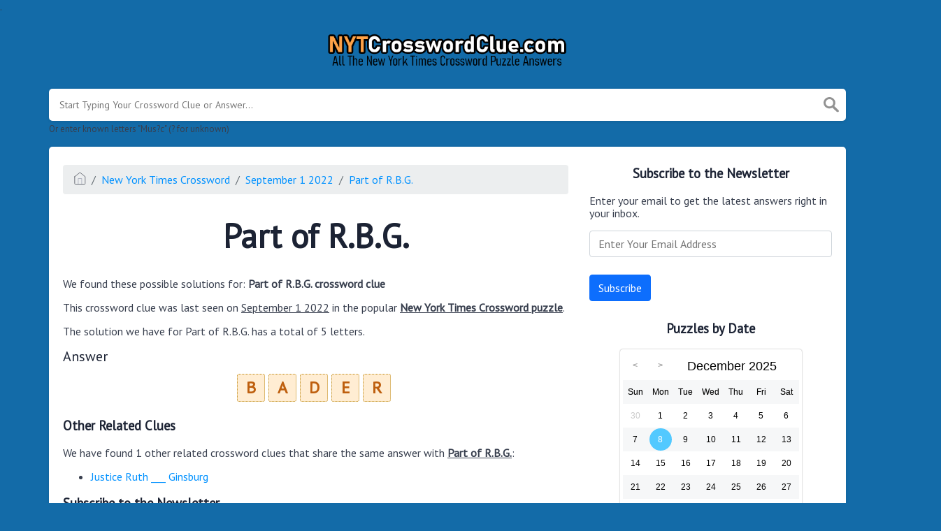

--- FILE ---
content_type: text/html; charset=UTF-8
request_url: https://nytcrosswordclue.com/clue/part-of-r-b-g
body_size: 4045
content:
<!doctype html><html lang="en"><head><meta charset="UTF-8"><meta name="viewport" content="width=device-width, initial-scale=1, shrink-to-fit=no"><link rel="icon" type="image/png" href="/storage/app/media//nyticon.png"><title>Part of R.B.G. NYT Crossword Clue - NYTCrosswordClue.com</title><meta name="description" content="On this page you will find the Part of R.B.G. nyt crossword clue answers and solutions. This clue was last seen on September  1 2022 at the popular New York Times Crossword Puzzle"><meta property="og:type" content="article"/><meta property="og:title" content="Part of R.B.G. NYT Crossword Clue">.	<meta property="og:description" content="On this page you will find the Part of R.B.G. nyt crossword clue answers and solutions. This clue was last seen on September  1 2022 at the popular New York Times Crossword Puzzle"/><meta property="og:url" content="https://nytcrosswordclue.com/clue/part-of-r-b-g"/><meta property="og:site_name" content="NYTCrosswordClue.com"/><link rel="stylesheet" href="/themes/xwm-xwordth/assets/scss/crosswords.css"><link rel="stylesheet" href="https://cdnjs.cloudflare.com/ajax/libs/jquery-modal/0.9.1/jquery.modal.min.css"/><script src="https://cdn.jsdelivr.net/npm/simple-jscalendar@1.4.4/source/jsCalendar.min.js" integrity="sha384-0LaRLH/U5g8eCAwewLGQRyC/O+g0kXh8P+5pWpzijxwYczD3nKETIqUyhuA8B/UB" crossorigin="anonymous"></script><link rel="stylesheet" href="https://cdn.jsdelivr.net/npm/simple-jscalendar@1.4.4/source/jsCalendar.min.css" integrity="sha384-44GnAqZy9yUojzFPjdcUpP822DGm1ebORKY8pe6TkHuqJ038FANyfBYBpRvw8O9w" crossorigin="anonymous"><link rel="preconnect" href="https://fonts.gstatic.com"><link href="https://fonts.googleapis.com/css2?family=PT+Sans&family=Roboto:wght@100&display=swap" rel="stylesheet"><style>body{background:#136ba8;font-family:'PT Sans',sans-serif}.jsCalendar tbody td,.jsCalendar thead .jsCalendar-week-days th{width:32px;height:32px;line-height:32px}.answer-letters .letter_box{display:inline-block;width:40px;height:40px;background:#ffedd3;border:1px dotted #bc860e;border-radius:3px;text-align:center;color:#be5f0e;font-size:24px;line-height:38px;position:relative;margin-right:5px;font-weight:bold;margin-bottom:5px}h1{font-size:3em;margin:.67em 0}.letters{text-align:center}.sticky{background:#ffedd3;color:#be5f0e;font-weight:bolder;display:inline;padding:5px;border-radius:4px}.data-list .data a{display:block;border:0 solid #e4e4e4;border-bottom:2px dotted #e2e2e2;padding:10px;border-radius:0;margin-bottom:7px;font-weight:normal;font-size:19px}</style><script async src="https://www.googletagmanager.com/gtag/js?id=UA-123720054-1"></script><script>window.dataLayer=window.dataLayer||[];function gtag(){dataLayer.push(arguments)}gtag('js',new Date());gtag('config','UA-123720054-1');</script></head><body><div class="container"><header><a href="/"><img src="/storage/app/media/nytclue.png" alt="NYTCrosswordClue.com"></a></header></div><div class="container"><form class="search" autocomplete="off"><div class="drop-search"><input type="text" name="q" placeholder="Start Typing Your Crossword Clue or Answer..." data-request="onCrosswordSearch" data-request-update="crosswordSearchResults: '#crosswordSearchResults'" data-track-input="500" class="searchbox"><img src="/themes/xwm-xwordth/assets/img/search.svg" alt="Search"><div class="drop-search-content" id="crosswordSearchResults"></div></div><div class="undersearch-txt" style="margin-top:5px">Or enter known letters "Mus?c" (? for unknown)</div></form><br></div><div class="container page-cont"><div class="page"><div class="row"><div class="col-md-8 main-content"><p><ol class="breadcrumb"><li class="breadcrumb-item"><a href="/"><img src="/themes/xwm-xwordth/assets/img/home.svg" alt="Homepage"></a></li> <li class="breadcrumb-item"><a href="https://nytcrosswordclue.com/new-york-times-crossword">New York Times Crossword</a></li> <li class="breadcrumb-item"><a href="https://nytcrosswordclue.com/new-york-times-crossword-september-1-2022-answers">September 1 2022</a></li> <li class="breadcrumb-item"><a href="https://nytcrosswordclue.com/clue/part-of-r-b-g">Part of R.B.G.</a></li></ol></p><h1 style="text-align:center;">Part of R.B.G.</h1><p><div id="ezoic-pub-ad-placeholder-101"></div></p><p>We found these possible solutions for: <strong>Part of R.B.G. crossword clue</strong></p><p>This crossword clue was last seen on <u>September 1 2022</u> in the popular <strong><u>New York Times Crossword puzzle</u></strong>.&nbsp;</p><p>The solution we have for Part of R.B.G. has a total of 5 letters.</p><p style="text-align:center;"> <div class="answers"> <h1>Answer</h1> <div class="letters"> <div class="answer-letters"><div class="letter_box">B</div><div class="letter_box">A</div><div class="letter_box">D</div><div class="letter_box">E</div><div class="letter_box">R</div></div></div></div></p><p><div id="ezoic-pub-ad-placeholder-102"></div></p><h3>Other Related Clues</h3><p>We have found 1 other related crossword clues that share the same answer with <strong><u>Part of R.B.G.</u></strong>:</p><p><div class="related-clues-answers"> <ul> <li> <a href="https://nytcrosswordclue.com/clue/justice-ruth-___-ginsburg" class="main-btn"> Justice Ruth ___ Ginsburg</a></li></ul></div></p><h3>Subscribe to the Newsletter</h3><p>Enter your email to get the latest answers right in your inbox.</p><p><div class="subscribe-mailbox"> <form data-request="onMailgunListSubscribe" data-request-update="mailSubscribedSuccess: '#mailbox'" data-request-success="document.getElementById('email').value = ''"> <div id="mailbox"></div> <input type="email" placeholder="Enter Your Email Address" id="email" class="form-control" name="email"> <input type="submit" class="btn btn-primary" value="Subscribe"></form></div></p><p><div id="ezoic-pub-ad-placeholder-103"></div></p></div><div class="col-md-4 sidebar"><h3 style="text-align:center;">Subscribe to the Newsletter</h3><p>Enter your email to get the latest answers right in your inbox.</p><p><div class="subscribe-mailbox"> <form data-request="onMailgunListSubscribe" data-request-update="mailSubscribedSuccess: '#mailbox'" data-request-success="document.getElementById('email').value = ''"> <div id="mailbox"></div> <input type="email" placeholder="Enter Your Email Address" id="email" class="form-control" name="email"> <input type="submit" class="btn btn-primary" value="Subscribe"></form> </div></p><h3 style="text-align:center;">Puzzles by Date</h3><p><div id="side-calendar" align="center"></div> <script type="text/javascript">function formatDate(date){var d=new Date(date),month=''+(d.getMonth()+1),day=''+d.getDate(),year=d.getFullYear();if(month.length<2)month='0'+month;if(day.length<2)day='0'+day;return[year,month,day].join('-')}var sidecalendar=document.getElementById("side-calendar");sidecalel=jsCalendar.new(sidecalendar,"08/12/2025",{navigator:true,navigatorPosition:"left",zeroFill:false,monthFormat:"month YYYY",dayFormat:"DDD",language:"en",min:"01/01/1970"});sidecalel.onDateClick(function(event,date){$.ajax({url:'/crossword-daily-ajax-router',type:'GET',data:{date:formatDate(date)},}).done(function(response){if(response!=0){window.location=response}}).fail(function(){}).always(function(){})});</script></p><h3 style="text-align:center;"><br></h3><h3 style="text-align:center;">Facts and Figures</h3><p>There are a total of 1 crossword puzzles on our site and 120,815 clues.</p><hr><p>The shortest answer in our database is which contains Characters.</p><hr><p><a href=""></a> is the crossword clue of the shortest answer.</p><hr><p>The longest answer in our database is EARTHREETHREE/NINENINE/THREETHREENINENINETHREENINENTRY which contains 54 Characters.</p><hr><p><a href="https://nytcrosswordclue.com/clue/process-for-a-descending-spacecraft">Process for a descending spacecraft</a> is the crossword clue of the longest answer.</p></div></div></div></div><footer><div class="container"><div class="footer-disclaimer">We are in no way affiliated or endorsed by the publishers that have created the games. All images and logos are property of their respective owners.</div><div class="row"><div class="col-md-12"><div class="brand"><a href="/">NYTCrosswordClue.com</a></div><div class="footer-links"><a href="/">Home</a> |
                        <a href="/sitemap.xml">Sitemap</a> |
                        <a href="https://nytcrosswordclue.com/privacy">Privacy</a> |
                        <a href="/archive">Archive</a></div></div></div></div></footer><script src="https://cdnjs.cloudflare.com/ajax/libs/jquery/3.5.1/jquery.min.js"></script><script src="/modules/system/assets/js/framework.js"></script><script src="/modules/system/assets/js/framework.extras.js"></script><link rel="stylesheet" property="stylesheet" href="/modules/system/assets/css/framework.extras.css"><script src="https://cdnjs.cloudflare.com/ajax/libs/jquery-modal/0.9.1/jquery.modal.min.js"></script><div id="mailmodal" class="mailbox-modal modal"><div class="innercont"><div class="modaltxt"><h1>NYT Crossword Answers in Your Inbox</h1><p>Get the daily New York Times Crossword Puzzle Answers straight into your inbox absolutely FREE!</p></div><div class="modalform"><form data-request="onMailgunListSubscribe" data-request-update="mailSubscribedSuccess: '#mailboxtwo'" data-request-success="document.getElementById('email').value = ''"><div id="mailboxtwo"></div><input type="email" placeholder="Enter Your Email Address" id="email" class="form-control" name="email"><input type="submit" class="btn btn-primary subbutton" value="Subscribe"></form><div class="nospam"><span style="font-size:12px;color:#b0b0b0;">No SPAM! We don't share your email with any 3rd part companies!</span></div></div></div></div><script>function getCookie(name){var value="; "+document.cookie;var parts=value.split("; "+name+"=");if(parts.length==2)return parts.pop().split(";").shift();else return null}if(getCookie('mailbox')){}else{document.cookie='mailbox=222; expires=Fri, 31 Dec 9999 23:59:59 GMT';setTimeout(function(){$("#mailmodal").modal()},5000)}</script><script>function filterable(){var input,filter,ul,li,a,i,txtValue;input=document.getElementById("catInput");filter=input.value.toUpperCase();ul=document.getElementsByClassName("row")[0];li=ul.getElementsByClassName("filterable");for(i=0;i<li.length;i++){a=li[i].getElementsByClassName("searchable")[0];txtValue=a.textContent||a.innerText;if(txtValue.toUpperCase().indexOf(filter)>-1){li[i].style.display=""}else{li[i].style.display="none"}}}$(function(){$(window).click(function(){$(".drop-search-content").hide()});$(".searchbox").focusin(function(event){$(".drop-search-content").show()});$('.search').click(function(event){event.stopPropagation()})});$(function(){$("#nrLettersSelect").change(function(){var htmlString="";var len=$(this).val();var incr=0;for(var i=0;i<len;i++){incr=i+1;htmlString+="<div class='l-box' style='margin-right:3px'><span>"+incr+"</span><input type='text' name='' class='letter letterinput' maxlength='1'></div>"}$("#solverLettersOutput").html(htmlString)})});$(document).on('keydown','.letterinput',function(e){var key=event.keyCode||event.charCode;if(key==8||key==46){$(this).val("");$(this).closest('div').prev().find(':input').first().focus()}else{if($(this).val()){$(this).closest('div').next().find(':input').first().focus()}}});</script><script defer src="https://static.cloudflareinsights.com/beacon.min.js/vcd15cbe7772f49c399c6a5babf22c1241717689176015" integrity="sha512-ZpsOmlRQV6y907TI0dKBHq9Md29nnaEIPlkf84rnaERnq6zvWvPUqr2ft8M1aS28oN72PdrCzSjY4U6VaAw1EQ==" data-cf-beacon='{"version":"2024.11.0","token":"37adfca174d8453a8fc3f47719bbffd1","r":1,"server_timing":{"name":{"cfCacheStatus":true,"cfEdge":true,"cfExtPri":true,"cfL4":true,"cfOrigin":true,"cfSpeedBrain":true},"location_startswith":null}}' crossorigin="anonymous"></script>
</body></html>